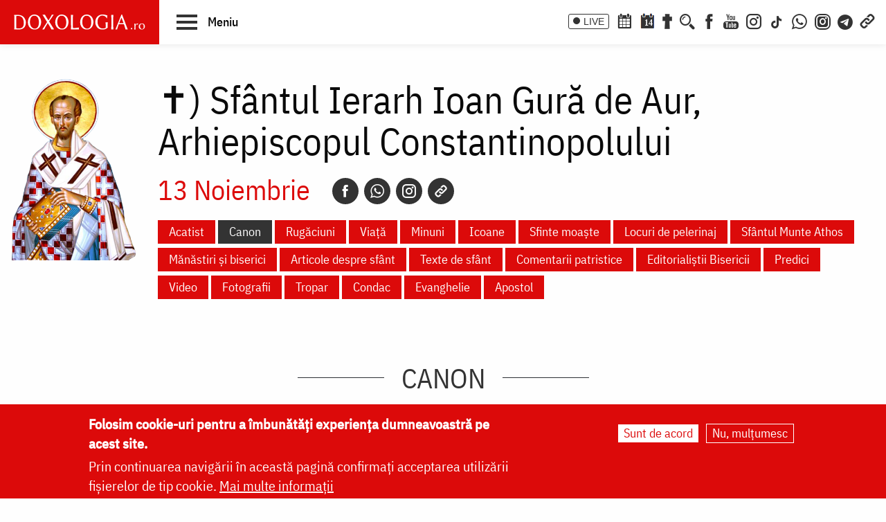

--- FILE ---
content_type: text/html; charset=UTF-8
request_url: https://doxologia.ro/sfant-sarbatoare/121235/canon/c/1234
body_size: 11216
content:

		<!DOCTYPE html>
	<html lang="ro" dir="ltr" prefix="og: https://ogp.me/ns#" class="no-js">
	  <head>
		<meta charset="utf-8" />
<meta name="description" content="Doxologia.ro - Portal Crestin Ortodox va ofera rugaciuni, acatiste, predici, raspunsuri la intrebari, informatii despre sarbatori, sfinti, biserici, manastiri, Pasti, Paste, Craciun, locuri sfinte, fotografii, video." />
<meta name="keywords" content="crestin, ortodox, religie, biserica, acatiste, predici, sfinti, icoane, locuri sfinte, preot, paste, pasti, craciun, sarbatoare, post, rugaciune, calendar ortodox, casatorie, familie, parinte, intreaba preotul" />
<link rel="canonical" href="https://doxologia.ro/sfant-sarbatoare/121235/canon/c/1234" />
<meta property="og:site_name" content="Doxologia - Portal Crestin Ortodox" />
<meta property="og:title" content="Doxologia.ro - Portal Crestin Ortodox" />
<meta property="og:description" content="Doxologia.ro - Portal Crestin Ortodox va ofera rugaciuni, acatiste, predici, raspunsuri la intrebari, informatii despre sarbatori, sfinti, biserici, manastiri, Pasti, Paste, Craciun, locuri sfinte, fotografii, video." />
<meta property="og:image" content="https://www.doxologia.ro/sites/default/files/sigla_doxologia.svg" />
<meta property="fb:app_id" content="138393146238565" />
<meta name="google-site-verification" content="aj4Pv0ikAMTFSRLBh_LY7JdGU8xMEWg_XehLtxphjKg" />
<meta name="MobileOptimized" content="width" />
<meta name="HandheldFriendly" content="true" />
<meta name="viewport" content="width=device-width, initial-scale=1.0" />
<style>div#sliding-popup, div#sliding-popup .eu-cookie-withdraw-banner, .eu-cookie-withdraw-tab {background: #dc0a0a} div#sliding-popup.eu-cookie-withdraw-wrapper { background: transparent; } #sliding-popup h1, #sliding-popup h2, #sliding-popup h3, #sliding-popup p, #sliding-popup label, #sliding-popup div, .eu-cookie-compliance-more-button, .eu-cookie-compliance-secondary-button, .eu-cookie-withdraw-tab { color: #ffffff;} .eu-cookie-withdraw-tab { border-color: #ffffff;}</style>
<meta http-equiv="ImageToolbar" content="false" />
<link rel="icon" href="/sites/default/files/favicon_doxologia.png" type="image/png" />
<script>window.a2a_config=window.a2a_config||{};a2a_config.callbacks=[];a2a_config.overlays=[];a2a_config.templates={};</script>

		<title>Sfântul Ierarh Ioan Gură de Aur, Arhiepiscopul Constantinopolului - Canon | Doxologia</title>
                <link href="/themes/doxologia2023/css/fonts.css" rel="stylesheet">
		<link rel="stylesheet" media="all" href="/sites/default/files/css/css_EkXD7R1jIPtYr3yIK3XeFSbOHAP955sPlRuCrCD5TAg.css?delta=0&amp;language=ro&amp;theme=doxologia2023&amp;include=[base64]" />
<link rel="stylesheet" media="all" href="/sites/default/files/css/css_0u8OiyOte15hE1I_NDUad3u5nuYte7GYG3qJO9NY3_Y.css?delta=1&amp;language=ro&amp;theme=doxologia2023&amp;include=[base64]" />

		<script type="application/json" data-drupal-selector="drupal-settings-json">{"path":{"baseUrl":"\/","pathPrefix":"","currentPath":"sfant-sarbatoare\/121235\/canon\/c\/1234","currentPathIsAdmin":false,"isFront":false,"currentLanguage":"ro"},"pluralDelimiter":"\u0003","suppressDeprecationErrors":true,"gtag":{"tagId":"G-2CS3Z8ZHKC","consentMode":false,"otherIds":[],"events":[],"additionalConfigInfo":[]},"ajaxPageState":{"libraries":"[base64]","theme":"doxologia2023","theme_token":null},"ajaxTrustedUrl":{"\/search\/google":true},"eu_cookie_compliance":{"cookie_policy_version":"1.0.0","popup_enabled":true,"popup_agreed_enabled":false,"popup_hide_agreed":false,"popup_clicking_confirmation":false,"popup_scrolling_confirmation":false,"popup_html_info":"\u003Cdiv aria-labelledby=\u0022popup-text\u0022  class=\u0022eu-cookie-compliance-banner eu-cookie-compliance-banner-info eu-cookie-compliance-banner--opt-in\u0022\u003E\n  \u003Cdiv class=\u0022popup-content info eu-cookie-compliance-content\u0022\u003E\n        \u003Cdiv id=\u0022popup-text\u0022 class=\u0022eu-cookie-compliance-message\u0022 role=\u0022document\u0022\u003E\n      \u003Ch2\u003EFolosim cookie-uri pentru a \u00eembun\u0103t\u0103\u021bi experien\u021ba dumneavoastr\u0103 pe acest site.\u003C\/h2\u003E\n\u003Cp\u003EPrin continuarea navig\u0103rii \u00een aceast\u0103 pagin\u0103 confirma\u021bi acceptarea utiliz\u0103rii fi\u0219ierelor de tip cookie.\u0026nbsp;\u003Ca href=\u0022\/politica-de-confidentialitate\u0022\u003EMai multe informa\u021bii\u003C\/a\u003E\u003C\/p\u003E\n\n          \u003C\/div\u003E\n\n    \n    \u003Cdiv id=\u0022popup-buttons\u0022 class=\u0022eu-cookie-compliance-buttons\u0022\u003E\n            \u003Cbutton type=\u0022button\u0022 class=\u0022agree-button eu-cookie-compliance-secondary-button button button--small\u0022\u003ESunt de acord\u003C\/button\u003E\n              \u003Cbutton type=\u0022button\u0022 class=\u0022decline-button eu-cookie-compliance-default-button button button--small button--primary\u0022\u003ENu, mul\u021bumesc\u003C\/button\u003E\n          \u003C\/div\u003E\n  \u003C\/div\u003E\n\u003C\/div\u003E","use_mobile_message":false,"mobile_popup_html_info":"\u003Cdiv aria-labelledby=\u0022popup-text\u0022  class=\u0022eu-cookie-compliance-banner eu-cookie-compliance-banner-info eu-cookie-compliance-banner--opt-in\u0022\u003E\n  \u003Cdiv class=\u0022popup-content info eu-cookie-compliance-content\u0022\u003E\n        \u003Cdiv id=\u0022popup-text\u0022 class=\u0022eu-cookie-compliance-message\u0022 role=\u0022document\u0022\u003E\n      \n          \u003C\/div\u003E\n\n    \n    \u003Cdiv id=\u0022popup-buttons\u0022 class=\u0022eu-cookie-compliance-buttons\u0022\u003E\n            \u003Cbutton type=\u0022button\u0022 class=\u0022agree-button eu-cookie-compliance-secondary-button button button--small\u0022\u003ESunt de acord\u003C\/button\u003E\n              \u003Cbutton type=\u0022button\u0022 class=\u0022decline-button eu-cookie-compliance-default-button button button--small button--primary\u0022\u003ENu, mul\u021bumesc\u003C\/button\u003E\n          \u003C\/div\u003E\n  \u003C\/div\u003E\n\u003C\/div\u003E","mobile_breakpoint":768,"popup_html_agreed":false,"popup_use_bare_css":false,"popup_height":"auto","popup_width":"100%","popup_delay":1000,"popup_link":"\/politica-de-confidentialitate","popup_link_new_window":true,"popup_position":false,"fixed_top_position":true,"popup_language":"ro","store_consent":false,"better_support_for_screen_readers":false,"cookie_name":"","reload_page":false,"domain":"","domain_all_sites":false,"popup_eu_only":false,"popup_eu_only_js":false,"cookie_lifetime":100,"cookie_session":0,"set_cookie_session_zero_on_disagree":0,"disagree_do_not_show_popup":false,"method":"opt_in","automatic_cookies_removal":true,"allowed_cookies":"","withdraw_markup":"\u003Cbutton type=\u0022button\u0022 class=\u0022eu-cookie-withdraw-tab\u0022\u003ESet\u0103ri GDRP\u003C\/button\u003E\n\u003Cdiv aria-labelledby=\u0022popup-text\u0022 class=\u0022eu-cookie-withdraw-banner\u0022\u003E\n  \u003Cdiv class=\u0022popup-content info eu-cookie-compliance-content\u0022\u003E\n    \u003Cdiv id=\u0022popup-text\u0022 class=\u0022eu-cookie-compliance-message\u0022 role=\u0022document\u0022\u003E\n      \u003Ch2\u003EWe use cookies on this site to enhance your user experience\u003C\/h2\u003E\n\u003Cp\u003EYou have given your consent for us to set cookies.\u003C\/p\u003E\n\n    \u003C\/div\u003E\n    \u003Cdiv id=\u0022popup-buttons\u0022 class=\u0022eu-cookie-compliance-buttons\u0022\u003E\n      \u003Cbutton type=\u0022button\u0022 class=\u0022eu-cookie-withdraw-button  button button--small button--primary\u0022\u003ERetrage consim\u021b\u0103m\u00e2ntul\u003C\/button\u003E\n    \u003C\/div\u003E\n  \u003C\/div\u003E\n\u003C\/div\u003E","withdraw_enabled":false,"reload_options":0,"reload_routes_list":"","withdraw_button_on_info_popup":false,"cookie_categories":[],"cookie_categories_details":[],"enable_save_preferences_button":true,"cookie_value_disagreed":"0","cookie_value_agreed_show_thank_you":"1","cookie_value_agreed":"2","containing_element":"body","settings_tab_enabled":false,"olivero_primary_button_classes":" button button--small button--primary","olivero_secondary_button_classes":" button button--small","close_button_action":"close_banner","open_by_default":true,"modules_allow_popup":true,"hide_the_banner":false,"geoip_match":true},"blazy":{"loadInvisible":false,"offset":100,"saveViewportOffsetDelay":50,"validateDelay":25,"container":"","loader":true,"unblazy":false,"visibleClass":false},"blazyIo":{"disconnect":false,"rootMargin":"0px","threshold":[0,0.25,0.5,0.75,1]},"googlePSE":{"language":"ro","displayWatermark":0},"user":{"uid":0,"permissionsHash":"a9ad3e2aa3b1bbc6b64ac6584dfe1df11b57e7bea783f351b0fe55b5bee7304b"}}</script>
<script src="/sites/default/files/js/js_b-jeKLHX07l5-CJZC6o5nltkP4-FohaHTq-yjPRucr8.js?scope=header&amp;delta=0&amp;language=ro&amp;theme=doxologia2023&amp;include=[base64]"></script>
<script src="/modules/contrib/google_tag/js/gtag.js?t88nt4"></script>

		
		
		 <script>(function() {
			  var _fbq = window._fbq || (window._fbq = []);
			  if (!_fbq.loaded) {
				var fbds = document.createElement('script');
				fbds.async = true;
				fbds.src = '//connect.facebook.net/en_US/fbds.js';
				var s = document.getElementsByTagName('script')[0];
				s.parentNode.insertBefore(fbds, s);
				_fbq.loaded = true;
			  }
			  _fbq.push(['addPixelId', '1472367169660838']);
			})();
			window._fbq = window._fbq || [];
			window._fbq.push(['track', 'PixelInitialized', {}]);
		 </script>
		 <noscript><img height="1" width="1" alt="" style="display:none" src="https://www.facebook.com/tr?id=1472367169660838&amp;ev=PixelInitialized" /></noscript>

		
		
	  </head>
	  <body class="lang-ro section-sfant-sarbatoare views-page path-sfant-sarbatoare">
	  <a href="#main-content" class="visually-hidden focusable skip-link">
		Skip to main content
	  </a>
	  
	      
<div class="off-canvas-wrapper page-node-">
  <div class="inner-wrap off-canvas-wrapper-inner" id="inner-wrap" data-off-canvas-wrapper>
    <aside id="left-off-canvas-menu" class="off-canvas left-off-canvas-menu position-left" role="complementary" data-off-canvas>
      
    </aside>

    <aside id="right-off-canvas-menu" class="off-canvas right-off-canvas-menu position-right" role="complementary" data-off-canvas>
      
    </aside>

    <div class="off-canvas-content" data-off-canvas-content>

      
	  <div id="header-sticky-container" data-sticky-container>
          <div class="sticky" data-sticky data-margin-top="0" data-sticky-on="small">
              <header class="grid-x"  role="banner" aria-label="Site header">
                                  <div class="large-12 cell">
                    
<div id="header">
  <div id="topbar" class="grid-container full">
    	<div id="brandingmenu" class="left">
					<div id="block-doxologia2023-site-branding" class="block-doxologia2023-site-branding block block-system block-system-branding-block">
  
    

  
          <a href="/" rel="home">
      <img src="/sites/default/files/sigla_doxologia.svg" alt="Home" fetchpriority="high" />
    </a>
      

    
</div>

		

		<div id="buton-meniu" class="" data-toggle="main-menu" role="button" title="Navigare">
			<button class="" type="button">
				<span class="burger">
					<span class="bl top"></span>
					<span class="bl middle"></span>
					<span class="bl bottom"></span>
				</span>
				<span class="sn-label">Meniu</span>
			</button>
		</div>
	</div>
	<div id="socialmenu" class="right hide-for-small-only text-right">
       	   		<a href="/live" class="icon-text icon-live">LIVE</a>
       		<a href="/calendar-ortodox" class="icon-soc icon-cal" aria-label="Calendar ortodox"></a>
			<a href="/calendarul-zilei" class="icon-soc icon-cal-zi" aria-label="Calendarul zilei"><span>14</span></a>
       		<a href="/buchet-de-rugaciuni" class="icon-soc icon-calendar" aria-label="Buchet de rugăciuni"></a>
       		<button class="menu-desk-but menu-desk-but-search icon-soc icon-search" type="button" data-toggle="search-dropdown" title="Cauta"></button>
	          <a href="https://www.facebook.com/doxologia.ro" class="icon-soc icon-facebook" target="_blank" rel="noopener noreferrer" aria-label="Facebook"></a>
	     <a href="https://www.youtube.com/c/doxologia" class="icon-soc icon-youtube" target="_blank" rel="noopener noreferrer" aria-label="Youtube"></a>
			 			 <a href="https://www.instagram.com/doxologia.ro" class="icon-soc icon-instagram" target="_blank" rel="noopener noreferrer" aria-label="Instagram"></a>
			 <a href="https://www.tiktok.com/@doxologia.ro" class="icon-soc icon-tiktok" target="_blank" rel="noopener noreferrer" aria-label="TikTok"></a>
			        			 <a href="https://whatsapp.com/channel/0029Va9qzrPKGGGENoiYRQ3h" class="icon-soc icon-whatsapp" target="_blank" rel="noopener noreferrer" aria-label="WhatsApp" title="Comunitate WhatsApp"></a>
			 <a href="https://www.instagram.com/channel/AbYv1OpRL8aTPHIj/?igsh=bDd1OXMyZ2pxeXdq" class="icon-soc icon-instagram-com" target="_blank" rel="noopener noreferrer" aria-label="Comunitate Instagram" title="Comunitate Instagram"></a>
       <a href="https://t.me/+BjfURsluTis2ZTg0" class="icon-soc icon-telegram" target="_blank" rel="noopener noreferrer" aria-label="Telegram" title="Comunitate Telegram"></a>
		   <button class="menu-desk-but menu-desk-but-links icon-soc icon-links" type="button" data-toggle="links-dropdown" title="Legaturi rapide"></button>
		   <div class="dropdown-pane" id="search-dropdown" data-dropdown data-auto-focus="true" data-hover="true" data-hover-pane="true"><div class="search-block-form google-cse block-searchform block block-search block-search-form-block" data-drupal-selector="search-block-form-2" id="block-searchform" role="search">
  
    

  
          <form action="/search/google" method="get" id="search-block-form--2" accept-charset="UTF-8">
  <div class="js-form-item form-item js-form-type-search form-item-keys js-form-item-keys form-no-label">
      <label for="edit-keys--2" class="show-for-sr">Căutare</label>
        <input title="Enter the terms you wish to search for." data-drupal-selector="edit-keys" type="search" id="edit-keys--2" name="keys" value="" size="15" maxlength="128" class="form-search" />

        </div>
<div data-drupal-selector="edit-actions" class="form-actions js-form-wrapper form-wrapper" id="edit-actions--2"><input class="success button radius js-form-submit form-submit" data-drupal-selector="edit-submit" type="submit" id="edit-submit--2" value="Căutare" />
</div>

</form>

    
    
</div>
</div>
		   <div class="dropdown-pane" id="links-dropdown" data-dropdown data-auto-focus="true" data-hover="true" data-hover-pane="true">
			 <div class="m-left">
				<ul class="doxo-m-ul">
				  <li><a href="/arhiepiscopia-iasilor" data-drupal-link-system-path="taxonomy/term/1076">Știri din Arhiepiscopia Iașilor</a></li>
				  <li><a href="/nou-pe-site" data-drupal-link-system-path="nou-pe-site">Nou pe site</a></li>
				  <li><a href="/buchet-de-rugaciuni/acatiste" data-drupal-link-system-path="taxonomy/term/1168">Acatiste</a></li>
				  <li><a href="/buchet-de-rugaciuni/paraclise" data-drupal-link-system-path="taxonomy/term/1171">Paraclise</a></li>
				  <li><a href="/buchet-de-rugaciuni/canoane" data-drupal-link-system-path="taxonomy/term/1234">Canoane</a></li>
				  <li><a href="/buchet-de-rugaciuni/rugaciuni" data-drupal-link-system-path="taxonomy/term/1169">Rugăciuni</a></li>
				  <li><a href="/biblioteca/predici" data-drupal-link-system-path="taxonomy/term/6936">Predici</a></li>
				  <li><a href="/manastiri-alfabetic" data-drupal-link-system-path="manastiri-alfabetic">Mănăstiri și biserici</a></li>
                  <li class="last"><a href="/minuni-vindecari-vedenii" data-drupal-link-system-path="taxonomy/term/8223">Minuni - Vindecări - Vedenii</a></li>
			  </ul>
			</div>
			<div class="m-right">
				<ul class="doxo-m-ul">
				  <li><a href="/hristos" data-drupal-link-system-path="taxonomy/term/92764">Mântuitorul nostru Iisus Hristos</a></li>
				  <li><a href="/maica-domnului" data-drupal-link-system-path="taxonomy/term/92898">Maica Domnului</a></li>
				  <li><a href="/invierea-domnului-sfintele-pasti" data-drupal-link-system-path="taxonomy/term/121790">Sfintele Paști</a></li>
				  <li><a href="/nasterea-domnului-craciunul" data-drupal-link-system-path="taxonomy/term/121304">Crăciun</a></li>
				  <li><a href="/persecutia-crestinilor" data-drupal-link-system-path="taxonomy/term/112370">Persecuția creștinilor</a></li>
				  <li><a href="/liturgica" data-drupal-link-system-path="taxonomy/term/96561">Liturgică</a></li>
				  <li><a href="/liturgica/iconografie" data-drupal-link-system-path="taxonomy/term/80197">Iconografie</a></li>
				  <li><a href="/parinti" data-drupal-link-system-path="parinti">Părinți duhovnicești</a></li>
                  <li class="last"><a href="/maici" data-drupal-link-system-path="maici">Maici cu viață duhovnicească</a></li>

			  </ul>
			 </div>
		        </div>
    </div>
  </div>
  <nav role="navigation" aria-labelledby="block-doxologia2023-main-menu-menu" id="block-doxologia2023-main-menu" class="block-doxologia2023-main-menu">
            
  <h2 class="block-title visually-hidden" id="block-doxologia2023-main-menu-menu">Main navigation</h2>
  

        
  <div id="main-menu" class="is-hidden" data-toggler="is-hidden">

		      <div id="socialmenu" class="show-for-small-only text-left">
                   <a href="/" id="logo-doxo-hram-mobile"></a>
				   <a href="/live" class="icon-text icon-live">LIVE</a>
				   <a href="/calendar-ortodox" class="icon-soc icon-cal" aria-label="Calendar ortodox"></a>
				   <a href="/calendarul-zilei" class="icon-soc icon-cal-zi" aria-label="Calendarul zilei"><span>14</span></a>
				   <a href="/buchet-de-rugaciuni" class="icon-soc icon-calendar" aria-label="Buchet de rugăciuni"></a>
				   <a href="https://www.facebook.com/doxologia.ro" class="icon-soc icon-facebook" target="_blank" rel="noopener noreferrer" aria-label="Facebook"></a>
				   <a href="https://www.youtube.com/c/doxologia" class="icon-soc icon-youtube" target="_blank" rel="noopener noreferrer" aria-label="Youtube"></a>
				   <a href="https://www.instagram.com/doxologia.ro" class="icon-soc icon-instagram" target="_blank" rel="noopener noreferrer" aria-label="Instagram"></a>
           <a href="https://www.tiktok.com/@doxologia.ro" class="icon-soc icon-tiktok" target="_blank" rel="noopener noreferrer" aria-label="Instagram"></a>
				   <button class="menu-desk-but menu-desk-but-search icon-soc icon-search" type="button" data-toggle="cauta" title="Cautare in site"></button>
				   <button class="menu-desk-but menu-desk-but-links icon-soc icon-links" type="button" data-toggle="lisub0" title="Legaturi rapide"></button>
           <br><a href="https://whatsapp.com/channel/0029Va9qzrPKGGGENoiYRQ3h" class="icon-soc icon-whatsapp" target="_blank" rel="noopener noreferrer" aria-label="WhatsApp" title="Comunitate WhatsApp"></a>
			     <a href="https://www.instagram.com/channel/AbYv1OpRL8aTPHIj/?igsh=bDd1OXMyZ2pxeXdq" class="icon-soc icon-instagram-com" target="_blank" rel="noopener noreferrer" aria-label="Comunitate Instagram" title="Comunitate Instagram"></a>
           <a href="https://t.me/+BjfURsluTis2ZTg0" class="icon-soc icon-telegram" target="_blank" rel="noopener noreferrer" aria-label="Telegram" title="Comunitate Telegram"></a>
				   <div id="cauta" class="is-hidden" data-toggler="is-hidden"><div id="block-cautareform"><form class="search-block-form google-cse" data-drupal-selector="search-block-form" action="/search/google" method="get" id="search-block-form" accept-charset="UTF-8">
  <div class="js-form-item form-item js-form-type-search form-item-keys js-form-item-keys form-no-label">
      <label for="edit-keys" class="show-for-sr">Căutare</label>
        <input title="Enter the terms you wish to search for." data-drupal-selector="edit-keys" type="search" id="edit-keys" name="keys" value="" size="15" maxlength="128" class="form-search" />

        </div>
<div data-drupal-selector="edit-actions" class="form-actions js-form-wrapper form-wrapper" id="edit-actions"><input class="success button radius js-form-submit form-submit" data-drupal-selector="edit-submit" type="submit" id="edit-submit" value="Căutare" />
</div>

</form>
</div></div>
			</div>
		<ul class="menu ul-princ">
		  <li id="lisub0" class="liprinc is-hidden" data-toggler="is-hidden">
			<a href="#">Legături rapide</a>
			<ul class="submenu" id="quiqmenu">
			  	  <li><a href="/arhiepiscopia-iasilor" data-drupal-link-system-path="taxonomy/term/1076">Știri din Arhiepiscopia Iașilor</a></li>
				  <li><a href="/nou-pe-site" data-drupal-link-system-path="nou-pe-site">Nou pe site</a></li>
				  <li><a href="/buchet-de-rugaciuni/acatiste" data-drupal-link-system-path="taxonomy/term/1168">Acatiste</a></li>
				  <li><a href="/buchet-de-rugaciuni/paraclise" data-drupal-link-system-path="taxonomy/term/1171">Paraclise</a></li>
				  <li><a href="/buchet-de-rugaciuni/canoane" data-drupal-link-system-path="taxonomy/term/1234">Canoane</a></li>
				  <li><a href="/buchet-de-rugaciuni/rugaciuni" data-drupal-link-system-path="taxonomy/term/1169">Rugăciuni</a></li>
				  <li><a href="/biblioteca/predici" data-drupal-link-system-path="taxonomy/term/6936">Predici</a></li>
				  				  <li><a href="/hristos" data-drupal-link-system-path="taxonomy/term/92764">Mântuitorul nostru Iisus Hristos</a></li>
				  <li><a href="/maica-domnului" data-drupal-link-system-path="taxonomy/term/92898">Maica Domnului</a></li>
				  <li><a href="/invierea-domnului-sfintele-pasti" data-drupal-link-system-path="taxonomy/term/121790">Sfintele Paști</a></li>
				  <li><a href="/nasterea-domnului-craciunul" data-drupal-link-system-path="taxonomy/term/121304">Crăciun</a></li>
				  <li><a href="/persecutia-crestinilor" data-drupal-link-system-path="taxonomy/term/112370">Persecuția creștinilor</a></li>
				  <li><a href="/liturgica" data-drupal-link-system-path="taxonomy/term/96561">Liturgică</a></li>
                  <li><a href="/parinti" data-drupal-link-system-path="parinti">Părinți duhovnicești</a></li>
				                    
		  </ul>
		  </li>
		  <li id="lisub1-0" class="liprinc"><a href="/arhiepiscopia-iasilor" data-drupal-link-system-path="taxonomy/term/1076">Știri din Arhiepiscopia Iașilor</a></li>
		  <li id="lisub1-1" class="liprinc"><a href="/biblia-ortodoxa" data-drupal-link-system-path="taxonomy/term/230370">Biblia Ortodoxă</a></li>
          <li id="lisub2" class="liprinc"><a href="/calendar-ortodox" data-drupal-link-system-path="taxonomy/term/124550">Calendar ortodox</a></li>
          <li id="lisub3" class="liprinc"><a href="/buchet-de-rugaciuni" data-drupal-link-system-path="taxonomy/term/1167">Rugăciuni</a></li>
          <li id="lisub4" class="liprinc">
          		<a href="/viata-bisericii" data-drupal-link-system-path="taxonomy/term/1080">Viaţa Bisericii</a>
                <ul class="submenu">
                  	<li><a href="/viata-bisericii/editorialistii-bisericii" data-drupal-link-system-path="taxonomy/term/124538">Editorialiștii Bisericii</a></li>
                  	<li><a href="/viata-bisericii/cuvantul-ierarhului" data-drupal-link-system-path="taxonomy/term/5728">Cuvântul ierarhului</a></li>
                    <li><a href="/viata-bisericii/puncte-de-vedere" data-drupal-link-system-path="taxonomy/term/1088">Puncte de vedere</a></li>
                    <li><a href="/viata-bisericii/reflectii" data-drupal-link-system-path="taxonomy/term/7742">Reflecții</a></li>
                    <li><a href="/viata-bisericii/minuni-vindecari-vedenii" data-drupal-link-system-path="taxonomy/term/8223">Minuni - Vindecări - Vedenii</a></li>
                    <li><a href="/viata-bisericii/locuri-de-pelerinaj" data-drupal-link-system-path="taxonomy/term/96548">Locuri de pelerinaj</a></li>
                    <li><a href="/viata-bisericii/catehism" data-drupal-link-system-path="taxonomy/term/11488">Catehism</a></li>
                    <li><a href="/viata-bisericii/documentar" data-drupal-link-system-path="taxonomy/term/1083">Documentar</a></li>
                    <li><a href="/viata-bisericii/interviu" data-drupal-link-system-path="taxonomy/term/1081">Interviu</a></li>
                    <li><a href="/viata-bisericii/reportaj" data-drupal-link-system-path="taxonomy/term/1082">Reportaj</a></li>
                </ul>
          </li>
          <li id="lisub5" class="liprinc">
		  		<a href="/familie" data-drupal-link-system-path="taxonomy/term/23">Familie</a>
				<ul class="submenu">
                    <li><a href="/familie/cresterea-copiilor" data-drupal-link-system-path="taxonomy/term/96700">Creşterea copiilor</a></li>
                    <li><a href="/familie/casatorie" data-drupal-link-system-path="taxonomy/term/96699">Căsătorie</a></li>
                    <li><a href="/familie/stil-de-viata" data-drupal-link-system-path="taxonomy/term/96701">Stil de viaţă</a></li>
                </ul>
		  </li>
          <li id="lisub6" class="liprinc"><a href="/cuvinte-duhovnicesti" data-drupal-link-system-path="taxonomy/term/18362">Cuvinte duhovniceşti</a></li>
          <li id="lisub7" class="liprinc"><a href="/intreaba-preotul" data-drupal-link-system-path="taxonomy/term/124565">Întreabă preotul</a></li>
          <li id="lisub8" class="liprinc">
          		<a href="/liturgica" data-drupal-link-system-path="taxonomy/term/96561">Liturgică</a>
                <ul class="submenu">
                  	<li><a href="/video/cantari" data-drupal-link-system-path="taxonomy/term/52482">Cântări</a></li>
                  	<li><a href="/liturgica/iconografie" data-drupal-link-system-path="taxonomy/term/80197">Iconografie</a></li>
                    <li><a href="/liturgica/taine-ierurgii-slujbele-bisericii" data-drupal-link-system-path="taxonomy/term/49427">Taine, ierurgii, slujbele Bisericii</a></li>
                    <li><a href="/video/evanghelia-la-zi" data-drupal-link-system-path="taxonomy/term/141698">Evanghelia la zi</a></li>
                    <li><a href="/video/apostolul-vremii" data-drupal-link-system-path="taxonomy/term/223656">Apostolul vremii</a></li>
                    <li><a href="/foto/icoane" data-drupal-link-system-path="taxonomy/term/1229">Icoane</a></li>
                </ul>
          </li>
          <li id="lisub9" class="liprinc">
          		<a href="/biblioteca" data-drupal-link-system-path="taxonomy/term/96553">Bibliotecă</a>
                <ul class="submenu">
                  	<li><a href="/biblioteca/vietile-sfintilor" data-drupal-link-system-path="taxonomy/term/1092">Vieţile Sfinţilor</a></li>
                  	<li><a href="/biblioteca/pateric" data-drupal-link-system-path="taxonomy/term/101750">Pateric</a></li>
                    <li><a href="/biblioteca/citate-ortodoxe" data-drupal-link-system-path="taxonomy/term/105235">Citate ortodoxe</a></li>
                    <li><a href="/biblioteca/predici" data-drupal-link-system-path="taxonomy/term/6936">Predici</a></li>
                    <li><a href="/biblioteca/conferinte" data-drupal-link-system-path="taxonomy/term/5727">Conferințe</a></li>
                    <li><a href="/biblioteca/poezii" data-drupal-link-system-path="taxonomy/term/32873">Poezii</a></li>
                    <li><a href="/biblioteca/colinde" data-drupal-link-system-path="taxonomy/term/39640">Colinde</a></li>
                    <li><a href="/biblioteca/traditii" data-drupal-link-system-path="taxonomy/term/1064">Tradiţii</a></li>
                    <li><a href="/biblioteca/dictionar" data-drupal-link-system-path="taxonomy/term/103106">Dicţionar</a></li>
                    <li><a href="/biblioteca/prezentare-de-carte" data-drupal-link-system-path="taxonomy/term/6700">Prezentare de carte</a></li>
                    <li><a href="/biblioteca/religie-stiinta-filosofie" data-drupal-link-system-path="taxonomy/term/1091">Religie. Ştiinţă. Filosofie</a></li>
                  	<li><a href="/biblioteca/comentarii-patristice" data-drupal-link-system-path="taxonomy/term/53049">Comentarii patristice</a></li>
                    <li><a href="/biblioteca/articole-teologice" data-drupal-link-system-path="taxonomy/term/1100">Articole teologice</a></li>
                    <li><a href="/sinaxar-alfabetic" data-drupal-link-system-path="sinaxar-alfabetic">Sinaxar alfabetic</a></li>
                    <li><a href="/parinti" data-drupal-link-system-path="parinti">Părinți duhovnicești</a></li>
                    <li><a href="/maici" data-drupal-link-system-path="maici">Maici cu viață duhovnicească</a></li>
                    <li><a href="/autori" data-drupal-link-system-path="autori">Autori</a></li>
                    <li><a href="/marturisitori-temnitele-comuniste-index" data-drupal-link-system-path="marturisitori-temnitele-comuniste-index">Mărturisitori în temnițele comuniste</a></li>
                    <li><a href="/manastiri-alfabetic" data-drupal-link-system-path="manastiri-alfabetic">Mănăstiri și biserici</a></li>
                    <li><a href="/tematica" data-drupal-link-system-path="tematica">Tematică</a></li>
                    <li><a href="/foto/parinti-duhovnicesti" data-drupal-link-system-path="taxonomy/term/1222">Fototecă</a></li>
                    <li class="aranjareptmedia"></li>
                </ul>
          </li>
          <li id="lisub10" class="liprinc">
          		<a href="/media" data-drupal-link-system-path="taxonomy/term/124517">Media</a>
                <ul class="submenu">
				    <li><a href="/media/video" data-drupal-link-system-path="taxonomy/term/124523">Video</a></li>
					<li><a href="/media/foto" data-drupal-link-system-path="taxonomy/term/124520">Foto</a></li>
                  	<li><a href="/live" data-drupal-link-system-path="node/264828">Live</a></li>
                  	<li><a href="/radio" data-drupal-link-system-path="node/91589">Radio</a></li>
                    <li><a href="/video/tv" data-drupal-link-system-path="taxonomy/term/96254">TV</a></li>
                </ul>
          </li>
          <li id="lisub11" class="liprinc">
          		<a href="/stiri" data-drupal-link-system-path="taxonomy/term/1075">Știri</a>
                <ul class="submenu">
                  	<li><a href="/stiri/biserica-ortodoxa-romana" data-drupal-link-system-path="taxonomy/term/124529">Biserica Ortodoxă Română</a></li>
					<li><a href="/arhiepiscopia-iasilor" data-drupal-link-system-path="taxonomy/term/1076">Știri din Arhiepiscopia Iașilor</a></li>
                  	<li><a href="/stiri/educatie" data-drupal-link-system-path="taxonomy/term/1065">Educaţie</a></li>
                    <li><a href="/stiri/ortodoxia-lume" data-drupal-link-system-path="taxonomy/term/1089">Ortodoxia în lume</a></li>
                    <li><a href="/stiri/religia-lume" data-drupal-link-system-path="taxonomy/term/1094">Religia în lume</a></li>
                    <li><a href="/stiri/social" data-drupal-link-system-path="taxonomy/term/96698">Social</a></li>
                </ul>
          </li>
		</ul>
</div>

  </nav>

</div>

                  </div>
                              </header>
         </div>
	  </div>

      <div class="grid-container">
      <div class="grid-x">
                              </div>
      </div>

      
      
      
      
     	      
	 
     <div class="pagemain grid-container  collapse">
        <main id="main" class="cell cell" role="main">
                      <div class="region-highlighted panel"><div data-drupal-messages-fallback class="hidden"></div></div>                    <a id="main-content" href="#main-content" aria-label="Main content"></a>
                    <section>
              <div>
    <div id="block-doxologia2023-page-title" class="block-doxologia2023-page-title block block-core block-page-title-block">
  
    

  
          
  <h1>Sfântul Ierarh Ioan Gură de Aur, Arhiepiscopul Constantinopolului - Canon</h1>


    
    
</div>
<div id="block-doxologia2023-seven-system-main" class="block-doxologia2023-seven-system-main block block-system block-system-main-block">
  
    

  
          <div class="views-element-container"><div class="page-taxonomy-sfinti-pascalie list4mic view--blazy js-view-dom-id-9548bb26240c2953c28f600b1edb0a2c7fe0cdd4eb985b4773f3221351bf5903">
  
  
  

      <header>
                    
<div>
    <div class="grid-x grid-margin-x">
       	     <div class="cell large-2 medium-3">
          <a href="/sfantul-ierarh-ioan-gura-de-aur-arhiepiscopul-constantinopolului">
                                      
            <div class="blazy blazy--field blazy--field-icoana-stilizata-sfant blazy--field-icoana-stilizata-sfant--short field field--taxonomy-term-field-icoana-stilizata-sfant field--name-field-icoana-stilizata-sfant field--type-image field--label-hidden field__item" data-blazy="">    <div data-b-token="b-aa8d2fc89d6" class="media media--blazy media--image is-b-loading"><img alt="Sfântul Ierarh Ioan Gură de Aur, Arhiepiscopul Constantinopolului" decoding="async" class="media__element b-lazy" loading="lazy" data-src="/sites/default/files/styles/img_autor/public/imagine/2018/10/sf_ioan_f2_0.png?itok=kuQ7dpT6" src="data:image/svg+xml;charset=utf-8,%3Csvg%20xmlns%3D&#039;http%3A%2F%2Fwww.w3.org%2F2000%2Fsvg&#039;%20viewBox%3D&#039;0%200%201%201&#039;%2F%3E" width="333" height="477" />
        </div>
  </div>
      

                      </a>
     </div>
          <div class="cell large-10 medium-9">
          
          
            <h1 class="tax-titlu"><a href="/sfantul-ierarh-ioan-gura-de-aur-arhiepiscopul-constantinopolului" class="titlu">
            <div class="field field--taxonomy-term-field-cruce field--name-field-cruce field--type-string field--label-hidden field__item">✝)</div>
      

            <div class="field field--taxonomy-term-name field--name-name field--type-string field--label-hidden field__item">Sfântul Ierarh Ioan Gură de Aur, Arhiepiscopul Constantinopolului</div>
      
</a></h1>
          
          
          <div> 
                                      	  <span id="tax-data">
                     
      <div class="field field--taxonomy-term-field-data-praznuire-sfant field--name-field-data-praznuire-sfant field--type-datetime field--label-hidden field__items">
              <div class="field__item">13 Noiembrie</div>
          </div>
  

                  </span>
                            <span class="a2a_kit a2a_kit_size_32 addtoany_list" data-a2a-url="https://doxologia.ro/sfantul-ierarh-ioan-gura-de-aur-arhiepiscopul-constantinopolului" data-a2a-title="Sfântul Ierarh Ioan Gură de Aur, Arhiepiscopul Constantinopolului"><a class="a2a_dd addtoany_share" href="https://www.addtoany.com/share#url=https%3A%2F%2Fdoxologia.ro%2Fsfantul-ierarh-ioan-gura-de-aur-arhiepiscopul-constantinopolului&amp;title=Sf%C3%A2ntul%20Ierarh%20Ioan%20Gur%C4%83%20de%20Aur%2C%20Arhiepiscopul%20Constantinopolului"></a><a class="a2a_button_facebook" aria-label="Facebook"></a><a class="a2a_button_whatsapp" aria-label="Whatsapp"></a><a class="a2a_button_instagram" aria-label="Instagram"></a><a class="a2a_button_copy_link" aria-label="Copy link"></a></span>

          </div>
          
<div class="field field-taxonomy-term--field-butoane field-name-field-butoane field-type-list-string field-label-hidden">
    <div class="field-items">
        <ul class="links"><li data-drupal-link-system-path="sfant-sarbatoare/121235/acatist/c/1168"><a href="/sfant-sarbatoare/121235/acatist/c/1168" class="buton" data-drupal-link-system-path="sfant-sarbatoare/121235/acatist/c/1168">Acatist</a></li><li data-drupal-link-system-path="sfant-sarbatoare/121235/canon/c/1234" class="is-active" aria-current="page"><a href="/sfant-sarbatoare/121235/canon/c/1234" class="buton is-active" data-drupal-link-system-path="sfant-sarbatoare/121235/canon/c/1234" aria-current="page">Canon</a></li><li data-drupal-link-system-path="sfant-sarbatoare/121235/rugaciuni/c/1169"><a href="/sfant-sarbatoare/121235/rugaciuni/c/1169" class="buton" data-drupal-link-system-path="sfant-sarbatoare/121235/rugaciuni/c/1169">Rugăciuni</a></li><li data-drupal-link-system-path="node/31005"><a href="/viata-sfantului-ierarh-ioan-gura-de-aur-arhiepiscopul-constantinopolului" class="buton" data-drupal-link-system-path="node/31005">Viață</a></li><li data-drupal-link-system-path="sfant-sarbatoare/121235/minuni/c/8223"><a href="/sfant-sarbatoare/121235/minuni/c/8223" class="buton" data-drupal-link-system-path="sfant-sarbatoare/121235/minuni/c/8223">Minuni</a></li><li data-drupal-link-system-path="sfant-sarbatoare/121235/icoane/p/2 3"><a href="/sfant-sarbatoare/121235/icoane/p/2%203" class="buton" data-drupal-link-system-path="sfant-sarbatoare/121235/icoane/p/2 3">Icoane</a></li><li data-drupal-link-system-path="sfant-sarbatoare/121235/sfinte-moaste/t/93043"><a href="/sfant-sarbatoare/121235/sfinte-moaste/t/93043" class="buton" data-drupal-link-system-path="sfant-sarbatoare/121235/sfinte-moaste/t/93043">Sfinte moaște</a></li><li data-drupal-link-system-path="sfant-sarbatoare/121235/locuri-de-pelerinaj/c/96548"><a href="/sfant-sarbatoare/121235/locuri-de-pelerinaj/c/96548" class="buton" data-drupal-link-system-path="sfant-sarbatoare/121235/locuri-de-pelerinaj/c/96548">Locuri de pelerinaj</a></li><li data-drupal-link-system-path="sfant-sarbatoare/121235/sfantul-munte-athos/t/92567"><a href="/sfant-sarbatoare/121235/sfantul-munte-athos/t/92567" class="buton" data-drupal-link-system-path="sfant-sarbatoare/121235/sfantul-munte-athos/t/92567">Sfântul Munte Athos</a></li><li data-drupal-link-system-path="sfant-sarbatoare/121235/manastiri-si-biserici/t/92908"><a href="/sfant-sarbatoare/121235/manastiri-si-biserici/t/92908" class="buton" data-drupal-link-system-path="sfant-sarbatoare/121235/manastiri-si-biserici/t/92908">Mănăstiri și biserici</a></li><li data-drupal-link-system-path="sfant-sarbatoare/121235/articole-despre-sfant-sarbatoare/d"><a href="/sfant-sarbatoare/121235/articole-despre-sfant-sarbatoare/d" class="buton" data-drupal-link-system-path="sfant-sarbatoare/121235/articole-despre-sfant-sarbatoare/d">Articole despre sfânt</a></li><li data-drupal-link-system-path="sfant-sarbatoare/121235/articole/a"><a href="/sfant-sarbatoare/121235/articole/a" class="buton" data-drupal-link-system-path="sfant-sarbatoare/121235/articole/a">Texte de sfânt</a></li><li data-drupal-link-system-path="sfant-sarbatoare/121235/comentarii-patristice/c/53049"><a href="/sfant-sarbatoare/121235/comentarii-patristice/c/53049" class="buton" data-drupal-link-system-path="sfant-sarbatoare/121235/comentarii-patristice/c/53049">Comentarii patristice</a></li><li data-drupal-link-system-path="sfant-sarbatoare/121235/editorialistii-bisericii/c/124538"><a href="/sfant-sarbatoare/121235/editorialistii-bisericii/c/124538" class="buton" data-drupal-link-system-path="sfant-sarbatoare/121235/editorialistii-bisericii/c/124538">Editorialiștii Bisericii</a></li><li data-drupal-link-system-path="sfant-sarbatoare/121235/predici/c/6936"><a href="/sfant-sarbatoare/121235/predici/c/6936" class="buton" data-drupal-link-system-path="sfant-sarbatoare/121235/predici/c/6936">Predici</a></li><li data-drupal-link-system-path="sfant-sarbatoare/121235/video/p/4"><a href="/sfant-sarbatoare/121235/video/p/4" class="buton" data-drupal-link-system-path="sfant-sarbatoare/121235/video/p/4">Video</a></li><li data-drupal-link-system-path="sfant-sarbatoare/121235/fotografii/p/2 3"><a href="/sfant-sarbatoare/121235/fotografii/p/2%203" class="buton" data-drupal-link-system-path="sfant-sarbatoare/121235/fotografii/p/2 3">Fotografii</a></li><li data-drupal-link-system-path="sfant-sarbatoare/121235/tropar/c/97246"><a href="/sfant-sarbatoare/121235/tropar/c/97246" class="buton" data-drupal-link-system-path="sfant-sarbatoare/121235/tropar/c/97246">Tropar</a></li><li data-drupal-link-system-path="sfant-sarbatoare/121235/condac/c/97247"><a href="/sfant-sarbatoare/121235/condac/c/97247" class="buton" data-drupal-link-system-path="sfant-sarbatoare/121235/condac/c/97247">Condac</a></li><li data-drupal-link-system-path="node/25735"><a href="/ev-ioan-10-9-16" class="buton" data-drupal-link-system-path="node/25735">Evanghelie</a></li><li data-drupal-link-system-path="node/25633"><a href="/ap-evrei-7-26-28-8-1-2" class="buton" data-drupal-link-system-path="node/25633">Apostol</a></li></ul>
  </div>
</div>

             
     </div>
  </div>
    
</div>
        
<h1 class="titlu margtitlu"><a>Canon</a></h1>

    </header>
  
  
  

  <div class="item-list">
  
  <ul class="grid-x small-up-1 medium-up-2 large-up-4">

          <li class="cell"><div class="img"><a href="https://doxologia.ro/canon-de-rugaciune-catre-preasfanta-nascatoare-de-dumnezeu-pururea-fecioara-maria-la-sarbatoarea-4" class="b-link">    <div data-b-token="b-bc250638435" class="media media--blazy media--switch media--switch--content media--image media--responsive is-b-loading">  <picture>
                  <source srcset="about:blank" media="all and (min-width: 90em)" type="image/jpeg" width="320" height="213" data-srcset="/sites/default/files/styles/img_list/public/articol/2024/09/sfantul_ierarh_ioan_gura_de_aur_arhiepiscopul_constantinopolulului_8_6.jpg?itok=AXs3aO2L 1x"/>
              <source srcset="about:blank" media="all and (min-width: 75em) and (max-width: 89.9375em)" type="image/jpeg" width="320" height="213" data-srcset="/sites/default/files/styles/img_list/public/articol/2024/09/sfantul_ierarh_ioan_gura_de_aur_arhiepiscopul_constantinopolulului_8_6.jpg?itok=AXs3aO2L 1x"/>
              <source srcset="about:blank" media="all and (min-width: 64em) and (max-width: 74.9375em)" type="image/jpeg" width="320" height="213" data-srcset="/sites/default/files/styles/img_list/public/articol/2024/09/sfantul_ierarh_ioan_gura_de_aur_arhiepiscopul_constantinopolulului_8_6.jpg?itok=AXs3aO2L 1x"/>
              <source srcset="about:blank" media="all and (min-width: 40em) and (max-width: 63.9375em)" type="image/jpeg" width="475" height="316" data-srcset="/sites/default/files/styles/img_list_tab/public/articol/2024/09/sfantul_ierarh_ioan_gura_de_aur_arhiepiscopul_constantinopolulului_8_6.jpg?itok=_CB0yp5W 1x"/>
              <source srcset="about:blank" media="all and (min-width: 20em) and (max-width: 39.9375em)" type="image/jpeg" width="475" height="316" data-srcset="/sites/default/files/styles/img_list_tab/public/articol/2024/09/sfantul_ierarh_ioan_gura_de_aur_arhiepiscopul_constantinopolulului_8_6.jpg?itok=_CB0yp5W 1x"/>
              <source srcset="about:blank" type="image/jpeg" width="475" height="316" data-srcset="/sites/default/files/styles/img_list_tab/public/articol/2024/09/sfantul_ierarh_ioan_gura_de_aur_arhiepiscopul_constantinopolulului_8_6.jpg?itok=_CB0yp5W 1x"/>
                  <img decoding="async" class="media__element b-lazy b-responsive" loading="lazy" data-src="/sites/default/files/articol/2024/09/sfantul_ierarh_ioan_gura_de_aur_arhiepiscopul_constantinopolulului_8_6.jpg" width="320" height="213" src="data:image/svg+xml;charset=utf-8,%3Csvg%20xmlns%3D&#039;http%3A%2F%2Fwww.w3.org%2F2000%2Fsvg&#039;%20viewBox%3D&#039;0%200%201%201&#039;%2F%3E" alt="Sfântul Ierarh Ioan Gură de Aur, Arhiepiscopul Constantinopolului" title="Sfântul Ierarh Ioan Gură de Aur, Arhiepiscopul Constantinopolului" />

  </picture>
        </div></a>
        
  </div><div class="text"><h2 class="titlu"><a href="/canon-de-rugaciune-catre-preasfanta-nascatoare-de-dumnezeu-pururea-fecioara-maria-la-sarbatoarea-4" hreflang="ro">Canon de rugăciune către Preasfânta Născătoare de Dumnezeu şi pururea Fecioara Maria la Sărbătoarea Sfântului Ierarh Ioan Gură de Aur, Arhiepiscopul Constantinopolului</a></h2></div></li>
          <li class="cell"><div class="img"><a href="https://doxologia.ro/canon-de-rugaciune-catre-sfantul-ierarh-ioan-gura-de-aur-arhiepiscopul-constantinopolului" class="b-link">    <div data-b-token="b-5d2d8c8a796" class="media media--blazy media--switch media--switch--content media--image media--responsive is-b-loading">  <picture>
                  <source srcset="about:blank" media="all and (min-width: 90em)" type="image/jpeg" width="320" height="213" data-srcset="/sites/default/files/styles/img_list/public/articol/2024/09/sfantul_ierarh_ioan_gura_de_aur_arhiepiscopul_constantinopolulului_8_5.jpg?itok=tdMQdU2b 1x"/>
              <source srcset="about:blank" media="all and (min-width: 75em) and (max-width: 89.9375em)" type="image/jpeg" width="320" height="213" data-srcset="/sites/default/files/styles/img_list/public/articol/2024/09/sfantul_ierarh_ioan_gura_de_aur_arhiepiscopul_constantinopolulului_8_5.jpg?itok=tdMQdU2b 1x"/>
              <source srcset="about:blank" media="all and (min-width: 64em) and (max-width: 74.9375em)" type="image/jpeg" width="320" height="213" data-srcset="/sites/default/files/styles/img_list/public/articol/2024/09/sfantul_ierarh_ioan_gura_de_aur_arhiepiscopul_constantinopolulului_8_5.jpg?itok=tdMQdU2b 1x"/>
              <source srcset="about:blank" media="all and (min-width: 40em) and (max-width: 63.9375em)" type="image/jpeg" width="475" height="316" data-srcset="/sites/default/files/styles/img_list_tab/public/articol/2024/09/sfantul_ierarh_ioan_gura_de_aur_arhiepiscopul_constantinopolulului_8_5.jpg?itok=5ZIQfvFm 1x"/>
              <source srcset="about:blank" media="all and (min-width: 20em) and (max-width: 39.9375em)" type="image/jpeg" width="200" height="200" data-srcset="/sites/default/files/styles/img_list_mob/public/articol/2024/09/sfantul_ierarh_ioan_gura_de_aur_arhiepiscopul_constantinopolulului_8_5.jpg?itok=7E-AZO44 1x"/>
              <source srcset="about:blank" type="image/jpeg" width="200" height="200" data-srcset="/sites/default/files/styles/img_list_mob/public/articol/2024/09/sfantul_ierarh_ioan_gura_de_aur_arhiepiscopul_constantinopolulului_8_5.jpg?itok=7E-AZO44 1x"/>
                  <img decoding="async" class="media__element b-lazy b-responsive" loading="lazy" data-src="/sites/default/files/articol/2024/09/sfantul_ierarh_ioan_gura_de_aur_arhiepiscopul_constantinopolulului_8_5.jpg" width="320" height="213" src="data:image/svg+xml;charset=utf-8,%3Csvg%20xmlns%3D&#039;http%3A%2F%2Fwww.w3.org%2F2000%2Fsvg&#039;%20viewBox%3D&#039;0%200%201%201&#039;%2F%3E" alt="Sfântul Ierarh Ioan Gură de Aur, Arhiepiscopul Constantinopolului" title="Sfântul Ierarh Ioan Gură de Aur, Arhiepiscopul Constantinopolului" />

  </picture>
        </div></a>
        
  </div><div class="text"><h2 class="titlu"><a href="/canon-de-rugaciune-catre-sfantul-ierarh-ioan-gura-de-aur-arhiepiscopul-constantinopolului" hreflang="ro">Canon de rugăciune către Sfântul Ierarh Ioan Gură de Aur, Arhiepiscopul Constantinopolului</a></h2></div></li>
    
  </ul>

</div>

    

  
  

  
  
</div>
</div>

    
    
</div>

  </div>

          </section>
        </main>
                      </div>

	  
                    <footer id="footer" class="backgri">
             <div>
    <div id="block-doxoblocfooter" class="block-doxoblocfooter block block-block-content block-block-contentcb54e05f-51ef-4c5e-b025-e9394de081c6">
  
    

  
          
            <div class="body field field--block-content-body field--name-body field--type-text-with-summary field--label-hidden field__item"><div class="grid-container">
<div class="grid-x" id="prefooter">
<div class="cell small-12 medium-6 large-4">
<div class="meniu-footer"><a href="/viata-bisericii">Viața bisericii</a> <a href="/cuvinte-duhovnicesti">Cuvinte duhovnicești</a> <a href="/familie">Familie</a> <a href="/liturgica">Liturgică</a> <a href="/biblioteca">Bibliotecă</a> <a href="/intreaba-preotul">Întreabă preotul</a> <a href="/media">Media</a> <a href="/stiri">Știri</a> <a href="/hramul-sfintei-cuvioase-parascheva">Hramul Sfintei Cuvioase Parascheva</a></div>
</div>

<div class="cell small-12 medium-6 large-4">
<div class="meniu-footer padtop"><a href="/autori">Autori</a> <a href="/parinti">Părinți duhovnicești</a> <a href="/maici">Maici cu viață duhovnicească</a> <a href="/tematica">Tematică</a> <a href="/sinaxar-alfabetic">Sinaxar alfabetic</a> <a href="/manastiri-alfabetic">Mănăstiri și biserici</a> <a href="/calendar-ortodox">Calendar ortodox</a> <a href="/widgets">Widget Doxologia</a> <a href="/radio">Radio Doxologia</a></div>
</div>

<div class="cell small-12 medium-12 large-4">
<div class="subsol-contact"><img alt="contact a rond doxologia punct ro" height="27" loading="lazy" src="/sites/default/files/tema/contact.png" width="214"></div>

<div class="meniu-footer"><a href="/despre-noi">Despre noi</a> <a href="/politica-de-confidentialitate">Politica de cookies</a> <a href="https://catedrala-nationala.ro/" target="_blank" rel="noopener noreferrer">Donează online pentru Catedrala Națională</a></div>

<div class="socializare"><a class="icon-live" href="/live">LIVE</a></div>
</div>
</div>
</div>
</div>
      

    
    
</div>

  </div>

        </footer>
            <div id="bottom-bar" class="backgriinchis">
        <div class="grid-x">
          <div class="cell large-12">Site dezvoltat de <a href="https://doxologia.ro" target="_blank" rel="noopener noreferrer" class="doxo" rel="nofollow">DOXOLOGIA MEDIA</a>, Arhiepiscopia Iașilor | © <a href="https://doxologia.ro/">doxologia.ro</a></div>
          <div id="bulinasus"><img src="/sites/default/files/tema/up.png" width="50" height="50" loading="lazy"/></div>
        </div>
      </div>
          </div>
  </div>
</div>


	  
	  <script src="/sites/default/files/js/js_cdEeD-DTR5SFdYLzs0-OtA6Hx-r9tmumTbE-SVF77oE.js?scope=footer&amp;delta=0&amp;language=ro&amp;theme=doxologia2023&amp;include=[base64]"></script>
<script src="https://static.addtoany.com/menu/page.js" defer></script>
<script src="/sites/default/files/js/js_zKeHkGHXdP3xDFDS4sYLw31bVXTE3vvSzUFHpEFUTZw.js?scope=footer&amp;delta=2&amp;language=ro&amp;theme=doxologia2023&amp;include=[base64]"></script>

	  </body>
	</html>

	
